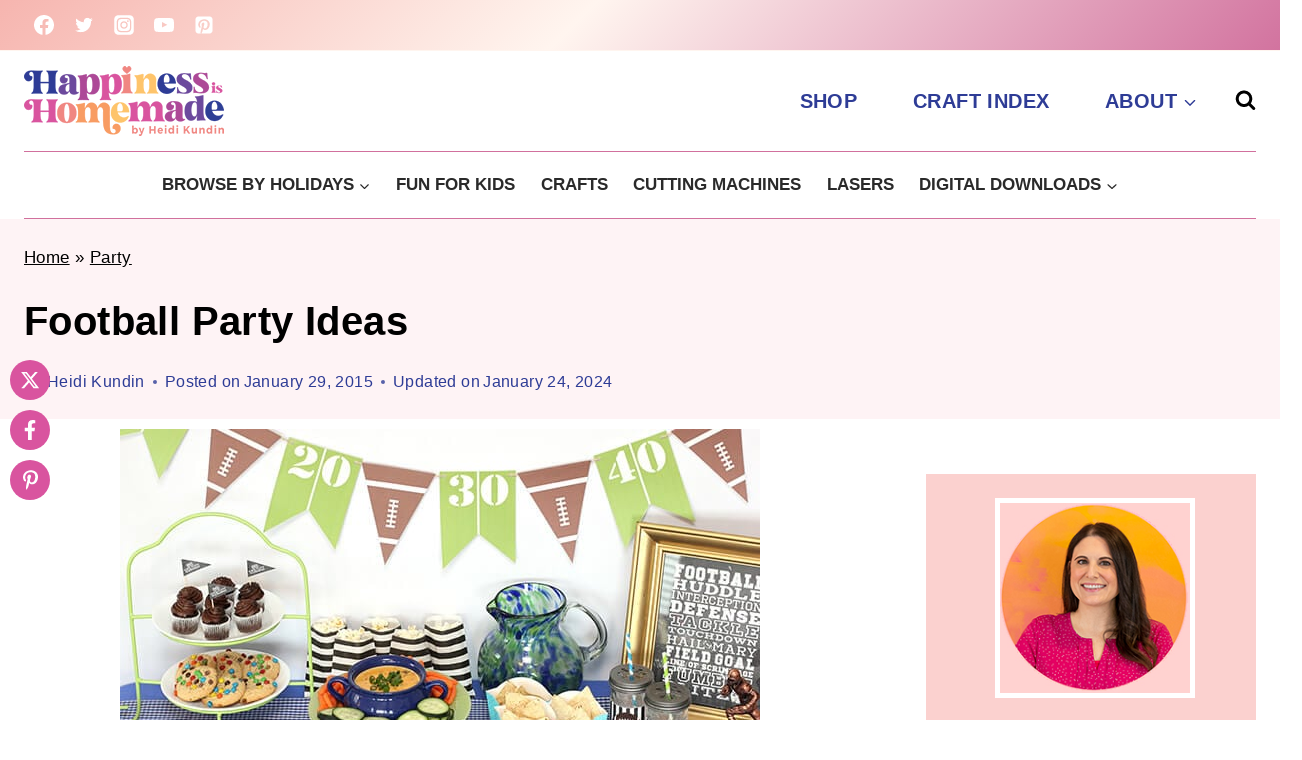

--- FILE ---
content_type: image/svg+xml
request_url: https://www.happinessishomemade.net/wp-content/uploads/instagram.svg
body_size: 460
content:
<?xml version="1.0" encoding="utf-8"?>
<!-- Generator: Adobe Illustrator 25.0.0, SVG Export Plug-In . SVG Version: 6.00 Build 0)  -->
<svg version="1.1" id="Layer_1" xmlns="http://www.w3.org/2000/svg" xmlns:xlink="http://www.w3.org/1999/xlink" x="0px" y="0px"
	 viewBox="0 0 40 40" style="enable-background:new 0 0 40 40;" xml:space="preserve">
<style type="text/css">
	.st0{fill:#6D4A9E;}
</style>
<path class="st0" d="M39.2,12.1c-0.1-2-0.4-3.5-0.9-4.7C37.8,6.1,37,4.9,36,4c-1-1-2.1-1.7-3.4-2.2C31.4,1.3,30,1,28,0.9
	c-2.1-0.1-2.7-0.1-7.9-0.1s-5.9,0-7.9,0.1c-2,0.1-3.5,0.4-4.7,0.9C6.1,2.2,4.9,3,4,4c-1,1-1.7,2.1-2.2,3.4C1.3,8.6,1,10,0.9,12.1
	c-0.1,2.1-0.1,2.7-0.1,7.9s0,5.9,0.1,7.9c0.1,2,0.4,3.5,0.9,4.7C2.2,33.9,3,35.1,4,36c1,1,2.1,1.7,3.4,2.2c1.2,0.5,2.6,0.8,4.7,0.9
	c2.1,0.1,2.7,0.1,7.9,0.1s5.9,0,7.9-0.1c2-0.1,3.5-0.4,4.7-0.9c2.6-1,4.6-3,5.6-5.6c0.5-1.2,0.8-2.6,0.9-4.7
	c0.1-2.1,0.1-2.7,0.1-7.9S39.2,14.1,39.2,12.1z M35.7,27.8c-0.1,1.9-0.4,2.9-0.7,3.6c-0.6,1.7-2,3-3.7,3.7c-0.7,0.3-1.7,0.6-3.6,0.7
	c-2,0.1-2.6,0.1-7.8,0.1s-5.8,0-7.8-0.1c-1.9-0.1-2.9-0.4-3.6-0.7c-0.8-0.3-1.6-0.8-2.2-1.4C5.8,33,5.3,32.2,5,31.4
	c-0.3-0.7-0.6-1.7-0.7-3.6c-0.1-2-0.1-2.6-0.1-7.8s0-5.8,0.1-7.8C4.4,10.4,4.7,9.3,5,8.7c0.3-0.8,0.8-1.6,1.4-2.2
	C7.1,5.8,7.8,5.3,8.7,5c0.7-0.3,1.7-0.6,3.6-0.7c2-0.1,2.6-0.1,7.8-0.1c5.1,0,5.8,0,7.8,0.1c1.9,0.1,2.9,0.4,3.6,0.7
	c0.8,0.3,1.6,0.8,2.2,1.4c0.6,0.6,1.1,1.4,1.4,2.2c0.3,0.7,0.6,1.7,0.7,3.6c0.1,2,0.1,2.6,0.1,7.8S35.8,25.8,35.7,27.8z"/>
<path class="st0" d="M20,10.1c-5.5,0-9.9,4.4-9.9,9.9s4.4,9.9,9.9,9.9c5.5,0,9.9-4.4,9.9-9.9S25.5,10.1,20,10.1z M20,26.4
	c-3.5,0-6.4-2.9-6.4-6.4s2.9-6.4,6.4-6.4c3.5,0,6.4,2.9,6.4,6.4S23.6,26.4,20,26.4z"/>
<path class="st0" d="M32.6,9.7c0,1.3-1,2.3-2.3,2.3C29,12,28,11,28,9.7c0-1.3,1-2.3,2.3-2.3C31.6,7.4,32.6,8.4,32.6,9.7z"/>
</svg>


--- FILE ---
content_type: image/svg+xml
request_url: https://www.happinessishomemade.net/wp-content/uploads/pinterest.svg
body_size: 20
content:
<?xml version="1.0" encoding="utf-8"?>
<!-- Generator: Adobe Illustrator 25.0.0, SVG Export Plug-In . SVG Version: 6.00 Build 0)  -->
<svg version="1.1" id="Layer_1" xmlns="http://www.w3.org/2000/svg" xmlns:xlink="http://www.w3.org/1999/xlink" x="0px" y="0px"
	 viewBox="0 0 40 40" style="enable-background:new 0 0 40 40;" xml:space="preserve">
<style type="text/css">
	.st0{fill:#D8569F;}
</style>
<path class="st0" d="M20.5,0.7C9.9,0.7,4.3,7.5,4.3,14.9c0,3.4,1.9,7.7,5,9.1c0.9,0.4,0.8-0.1,1.5-3c0.1-0.2,0-0.4-0.2-0.7
	C6.3,15.2,9.8,4.8,19.9,4.8C34.5,4.8,31.8,25,22.4,25c-2.4,0-4.2-1.9-3.6-4.2c0.7-2.8,2-5.8,2-7.8c0-5.1-7.5-4.3-7.5,2.4
	c0,2.1,0.7,3.5,0.7,3.5s-2.4,9.8-2.9,11.6c-0.8,3.1,0.1,8.1,0.2,8.6c0,0.2,0.3,0.3,0.5,0.1c0.2-0.3,3.2-4.5,4-7.5
	c0.3-1.1,1.5-5.6,1.5-5.6c0.8,1.5,3.1,2.7,5.6,2.7c7.4,0,12.7-6.5,12.7-14.6C35.7,6.5,29,0.7,20.5,0.7L20.5,0.7z"/>
</svg>


--- FILE ---
content_type: image/svg+xml
request_url: https://www.happinessishomemade.net/wp-content/uploads/twitter.svg
body_size: 98
content:
<?xml version="1.0" encoding="utf-8"?>
<!-- Generator: Adobe Illustrator 25.0.0, SVG Export Plug-In . SVG Version: 6.00 Build 0)  -->
<svg version="1.1" id="Layer_1" xmlns="http://www.w3.org/2000/svg" xmlns:xlink="http://www.w3.org/1999/xlink" x="0px" y="0px"
	 viewBox="0 0 40 40" style="enable-background:new 0 0 40 40;" xml:space="preserve">
<style type="text/css">
	.st0{fill:#FEC56E;}
</style>
<g>
	<g>
		<path class="st0" d="M39.3,8c-1.4,0.6-3,1-4.6,1.2c1.6-1,2.9-2.5,3.5-4.4c-1.5,0.9-3.2,1.6-5,1.9c-1.5-1.5-3.5-2.5-5.8-2.5
			c-4.4,0-7.9,3.6-7.9,7.9c0,0.6,0.1,1.2,0.2,1.8c-6.6-0.3-12.4-3.5-16.3-8.3c-0.7,1.2-1.1,2.5-1.1,4c0,2.7,1.4,5.2,3.5,6.6
			c-1.3,0-2.5-0.4-3.6-1c0,0,0,0.1,0,0.1c0,3.8,2.7,7,6.3,7.8c-0.6,0.2-1.3,0.3-2.1,0.3c-0.5,0-1,0-1.5-0.1c1,3.1,3.9,5.4,7.4,5.5
			c-2.7,2.1-6.1,3.4-9.8,3.4c-0.6,0-1.3,0-1.9-0.1c3.5,2.3,7.7,3.6,12.1,3.6c14.6,0,22.5-12.1,22.5-22.5c0-0.3,0-0.7,0-1
			C36.9,11,38.2,9.6,39.3,8z"/>
	</g>
</g>
</svg>
